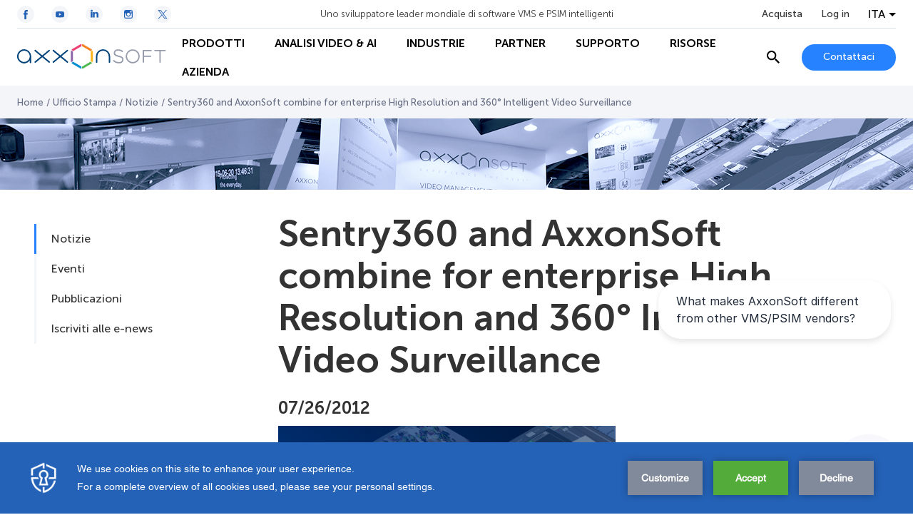

--- FILE ---
content_type: text/html; charset=utf-8
request_url: https://www.google.com/recaptcha/api2/anchor?ar=1&k=6Lc2-8UUAAAAAF07tGN7zzAevwXgDI6KJzjJ3FqT&co=aHR0cHM6Ly9pdC5heHhvbnNvZnQuY29tOjQ0Mw..&hl=en&v=PoyoqOPhxBO7pBk68S4YbpHZ&size=invisible&anchor-ms=20000&execute-ms=30000&cb=uv910kzahjiv
body_size: 48495
content:
<!DOCTYPE HTML><html dir="ltr" lang="en"><head><meta http-equiv="Content-Type" content="text/html; charset=UTF-8">
<meta http-equiv="X-UA-Compatible" content="IE=edge">
<title>reCAPTCHA</title>
<style type="text/css">
/* cyrillic-ext */
@font-face {
  font-family: 'Roboto';
  font-style: normal;
  font-weight: 400;
  font-stretch: 100%;
  src: url(//fonts.gstatic.com/s/roboto/v48/KFO7CnqEu92Fr1ME7kSn66aGLdTylUAMa3GUBHMdazTgWw.woff2) format('woff2');
  unicode-range: U+0460-052F, U+1C80-1C8A, U+20B4, U+2DE0-2DFF, U+A640-A69F, U+FE2E-FE2F;
}
/* cyrillic */
@font-face {
  font-family: 'Roboto';
  font-style: normal;
  font-weight: 400;
  font-stretch: 100%;
  src: url(//fonts.gstatic.com/s/roboto/v48/KFO7CnqEu92Fr1ME7kSn66aGLdTylUAMa3iUBHMdazTgWw.woff2) format('woff2');
  unicode-range: U+0301, U+0400-045F, U+0490-0491, U+04B0-04B1, U+2116;
}
/* greek-ext */
@font-face {
  font-family: 'Roboto';
  font-style: normal;
  font-weight: 400;
  font-stretch: 100%;
  src: url(//fonts.gstatic.com/s/roboto/v48/KFO7CnqEu92Fr1ME7kSn66aGLdTylUAMa3CUBHMdazTgWw.woff2) format('woff2');
  unicode-range: U+1F00-1FFF;
}
/* greek */
@font-face {
  font-family: 'Roboto';
  font-style: normal;
  font-weight: 400;
  font-stretch: 100%;
  src: url(//fonts.gstatic.com/s/roboto/v48/KFO7CnqEu92Fr1ME7kSn66aGLdTylUAMa3-UBHMdazTgWw.woff2) format('woff2');
  unicode-range: U+0370-0377, U+037A-037F, U+0384-038A, U+038C, U+038E-03A1, U+03A3-03FF;
}
/* math */
@font-face {
  font-family: 'Roboto';
  font-style: normal;
  font-weight: 400;
  font-stretch: 100%;
  src: url(//fonts.gstatic.com/s/roboto/v48/KFO7CnqEu92Fr1ME7kSn66aGLdTylUAMawCUBHMdazTgWw.woff2) format('woff2');
  unicode-range: U+0302-0303, U+0305, U+0307-0308, U+0310, U+0312, U+0315, U+031A, U+0326-0327, U+032C, U+032F-0330, U+0332-0333, U+0338, U+033A, U+0346, U+034D, U+0391-03A1, U+03A3-03A9, U+03B1-03C9, U+03D1, U+03D5-03D6, U+03F0-03F1, U+03F4-03F5, U+2016-2017, U+2034-2038, U+203C, U+2040, U+2043, U+2047, U+2050, U+2057, U+205F, U+2070-2071, U+2074-208E, U+2090-209C, U+20D0-20DC, U+20E1, U+20E5-20EF, U+2100-2112, U+2114-2115, U+2117-2121, U+2123-214F, U+2190, U+2192, U+2194-21AE, U+21B0-21E5, U+21F1-21F2, U+21F4-2211, U+2213-2214, U+2216-22FF, U+2308-230B, U+2310, U+2319, U+231C-2321, U+2336-237A, U+237C, U+2395, U+239B-23B7, U+23D0, U+23DC-23E1, U+2474-2475, U+25AF, U+25B3, U+25B7, U+25BD, U+25C1, U+25CA, U+25CC, U+25FB, U+266D-266F, U+27C0-27FF, U+2900-2AFF, U+2B0E-2B11, U+2B30-2B4C, U+2BFE, U+3030, U+FF5B, U+FF5D, U+1D400-1D7FF, U+1EE00-1EEFF;
}
/* symbols */
@font-face {
  font-family: 'Roboto';
  font-style: normal;
  font-weight: 400;
  font-stretch: 100%;
  src: url(//fonts.gstatic.com/s/roboto/v48/KFO7CnqEu92Fr1ME7kSn66aGLdTylUAMaxKUBHMdazTgWw.woff2) format('woff2');
  unicode-range: U+0001-000C, U+000E-001F, U+007F-009F, U+20DD-20E0, U+20E2-20E4, U+2150-218F, U+2190, U+2192, U+2194-2199, U+21AF, U+21E6-21F0, U+21F3, U+2218-2219, U+2299, U+22C4-22C6, U+2300-243F, U+2440-244A, U+2460-24FF, U+25A0-27BF, U+2800-28FF, U+2921-2922, U+2981, U+29BF, U+29EB, U+2B00-2BFF, U+4DC0-4DFF, U+FFF9-FFFB, U+10140-1018E, U+10190-1019C, U+101A0, U+101D0-101FD, U+102E0-102FB, U+10E60-10E7E, U+1D2C0-1D2D3, U+1D2E0-1D37F, U+1F000-1F0FF, U+1F100-1F1AD, U+1F1E6-1F1FF, U+1F30D-1F30F, U+1F315, U+1F31C, U+1F31E, U+1F320-1F32C, U+1F336, U+1F378, U+1F37D, U+1F382, U+1F393-1F39F, U+1F3A7-1F3A8, U+1F3AC-1F3AF, U+1F3C2, U+1F3C4-1F3C6, U+1F3CA-1F3CE, U+1F3D4-1F3E0, U+1F3ED, U+1F3F1-1F3F3, U+1F3F5-1F3F7, U+1F408, U+1F415, U+1F41F, U+1F426, U+1F43F, U+1F441-1F442, U+1F444, U+1F446-1F449, U+1F44C-1F44E, U+1F453, U+1F46A, U+1F47D, U+1F4A3, U+1F4B0, U+1F4B3, U+1F4B9, U+1F4BB, U+1F4BF, U+1F4C8-1F4CB, U+1F4D6, U+1F4DA, U+1F4DF, U+1F4E3-1F4E6, U+1F4EA-1F4ED, U+1F4F7, U+1F4F9-1F4FB, U+1F4FD-1F4FE, U+1F503, U+1F507-1F50B, U+1F50D, U+1F512-1F513, U+1F53E-1F54A, U+1F54F-1F5FA, U+1F610, U+1F650-1F67F, U+1F687, U+1F68D, U+1F691, U+1F694, U+1F698, U+1F6AD, U+1F6B2, U+1F6B9-1F6BA, U+1F6BC, U+1F6C6-1F6CF, U+1F6D3-1F6D7, U+1F6E0-1F6EA, U+1F6F0-1F6F3, U+1F6F7-1F6FC, U+1F700-1F7FF, U+1F800-1F80B, U+1F810-1F847, U+1F850-1F859, U+1F860-1F887, U+1F890-1F8AD, U+1F8B0-1F8BB, U+1F8C0-1F8C1, U+1F900-1F90B, U+1F93B, U+1F946, U+1F984, U+1F996, U+1F9E9, U+1FA00-1FA6F, U+1FA70-1FA7C, U+1FA80-1FA89, U+1FA8F-1FAC6, U+1FACE-1FADC, U+1FADF-1FAE9, U+1FAF0-1FAF8, U+1FB00-1FBFF;
}
/* vietnamese */
@font-face {
  font-family: 'Roboto';
  font-style: normal;
  font-weight: 400;
  font-stretch: 100%;
  src: url(//fonts.gstatic.com/s/roboto/v48/KFO7CnqEu92Fr1ME7kSn66aGLdTylUAMa3OUBHMdazTgWw.woff2) format('woff2');
  unicode-range: U+0102-0103, U+0110-0111, U+0128-0129, U+0168-0169, U+01A0-01A1, U+01AF-01B0, U+0300-0301, U+0303-0304, U+0308-0309, U+0323, U+0329, U+1EA0-1EF9, U+20AB;
}
/* latin-ext */
@font-face {
  font-family: 'Roboto';
  font-style: normal;
  font-weight: 400;
  font-stretch: 100%;
  src: url(//fonts.gstatic.com/s/roboto/v48/KFO7CnqEu92Fr1ME7kSn66aGLdTylUAMa3KUBHMdazTgWw.woff2) format('woff2');
  unicode-range: U+0100-02BA, U+02BD-02C5, U+02C7-02CC, U+02CE-02D7, U+02DD-02FF, U+0304, U+0308, U+0329, U+1D00-1DBF, U+1E00-1E9F, U+1EF2-1EFF, U+2020, U+20A0-20AB, U+20AD-20C0, U+2113, U+2C60-2C7F, U+A720-A7FF;
}
/* latin */
@font-face {
  font-family: 'Roboto';
  font-style: normal;
  font-weight: 400;
  font-stretch: 100%;
  src: url(//fonts.gstatic.com/s/roboto/v48/KFO7CnqEu92Fr1ME7kSn66aGLdTylUAMa3yUBHMdazQ.woff2) format('woff2');
  unicode-range: U+0000-00FF, U+0131, U+0152-0153, U+02BB-02BC, U+02C6, U+02DA, U+02DC, U+0304, U+0308, U+0329, U+2000-206F, U+20AC, U+2122, U+2191, U+2193, U+2212, U+2215, U+FEFF, U+FFFD;
}
/* cyrillic-ext */
@font-face {
  font-family: 'Roboto';
  font-style: normal;
  font-weight: 500;
  font-stretch: 100%;
  src: url(//fonts.gstatic.com/s/roboto/v48/KFO7CnqEu92Fr1ME7kSn66aGLdTylUAMa3GUBHMdazTgWw.woff2) format('woff2');
  unicode-range: U+0460-052F, U+1C80-1C8A, U+20B4, U+2DE0-2DFF, U+A640-A69F, U+FE2E-FE2F;
}
/* cyrillic */
@font-face {
  font-family: 'Roboto';
  font-style: normal;
  font-weight: 500;
  font-stretch: 100%;
  src: url(//fonts.gstatic.com/s/roboto/v48/KFO7CnqEu92Fr1ME7kSn66aGLdTylUAMa3iUBHMdazTgWw.woff2) format('woff2');
  unicode-range: U+0301, U+0400-045F, U+0490-0491, U+04B0-04B1, U+2116;
}
/* greek-ext */
@font-face {
  font-family: 'Roboto';
  font-style: normal;
  font-weight: 500;
  font-stretch: 100%;
  src: url(//fonts.gstatic.com/s/roboto/v48/KFO7CnqEu92Fr1ME7kSn66aGLdTylUAMa3CUBHMdazTgWw.woff2) format('woff2');
  unicode-range: U+1F00-1FFF;
}
/* greek */
@font-face {
  font-family: 'Roboto';
  font-style: normal;
  font-weight: 500;
  font-stretch: 100%;
  src: url(//fonts.gstatic.com/s/roboto/v48/KFO7CnqEu92Fr1ME7kSn66aGLdTylUAMa3-UBHMdazTgWw.woff2) format('woff2');
  unicode-range: U+0370-0377, U+037A-037F, U+0384-038A, U+038C, U+038E-03A1, U+03A3-03FF;
}
/* math */
@font-face {
  font-family: 'Roboto';
  font-style: normal;
  font-weight: 500;
  font-stretch: 100%;
  src: url(//fonts.gstatic.com/s/roboto/v48/KFO7CnqEu92Fr1ME7kSn66aGLdTylUAMawCUBHMdazTgWw.woff2) format('woff2');
  unicode-range: U+0302-0303, U+0305, U+0307-0308, U+0310, U+0312, U+0315, U+031A, U+0326-0327, U+032C, U+032F-0330, U+0332-0333, U+0338, U+033A, U+0346, U+034D, U+0391-03A1, U+03A3-03A9, U+03B1-03C9, U+03D1, U+03D5-03D6, U+03F0-03F1, U+03F4-03F5, U+2016-2017, U+2034-2038, U+203C, U+2040, U+2043, U+2047, U+2050, U+2057, U+205F, U+2070-2071, U+2074-208E, U+2090-209C, U+20D0-20DC, U+20E1, U+20E5-20EF, U+2100-2112, U+2114-2115, U+2117-2121, U+2123-214F, U+2190, U+2192, U+2194-21AE, U+21B0-21E5, U+21F1-21F2, U+21F4-2211, U+2213-2214, U+2216-22FF, U+2308-230B, U+2310, U+2319, U+231C-2321, U+2336-237A, U+237C, U+2395, U+239B-23B7, U+23D0, U+23DC-23E1, U+2474-2475, U+25AF, U+25B3, U+25B7, U+25BD, U+25C1, U+25CA, U+25CC, U+25FB, U+266D-266F, U+27C0-27FF, U+2900-2AFF, U+2B0E-2B11, U+2B30-2B4C, U+2BFE, U+3030, U+FF5B, U+FF5D, U+1D400-1D7FF, U+1EE00-1EEFF;
}
/* symbols */
@font-face {
  font-family: 'Roboto';
  font-style: normal;
  font-weight: 500;
  font-stretch: 100%;
  src: url(//fonts.gstatic.com/s/roboto/v48/KFO7CnqEu92Fr1ME7kSn66aGLdTylUAMaxKUBHMdazTgWw.woff2) format('woff2');
  unicode-range: U+0001-000C, U+000E-001F, U+007F-009F, U+20DD-20E0, U+20E2-20E4, U+2150-218F, U+2190, U+2192, U+2194-2199, U+21AF, U+21E6-21F0, U+21F3, U+2218-2219, U+2299, U+22C4-22C6, U+2300-243F, U+2440-244A, U+2460-24FF, U+25A0-27BF, U+2800-28FF, U+2921-2922, U+2981, U+29BF, U+29EB, U+2B00-2BFF, U+4DC0-4DFF, U+FFF9-FFFB, U+10140-1018E, U+10190-1019C, U+101A0, U+101D0-101FD, U+102E0-102FB, U+10E60-10E7E, U+1D2C0-1D2D3, U+1D2E0-1D37F, U+1F000-1F0FF, U+1F100-1F1AD, U+1F1E6-1F1FF, U+1F30D-1F30F, U+1F315, U+1F31C, U+1F31E, U+1F320-1F32C, U+1F336, U+1F378, U+1F37D, U+1F382, U+1F393-1F39F, U+1F3A7-1F3A8, U+1F3AC-1F3AF, U+1F3C2, U+1F3C4-1F3C6, U+1F3CA-1F3CE, U+1F3D4-1F3E0, U+1F3ED, U+1F3F1-1F3F3, U+1F3F5-1F3F7, U+1F408, U+1F415, U+1F41F, U+1F426, U+1F43F, U+1F441-1F442, U+1F444, U+1F446-1F449, U+1F44C-1F44E, U+1F453, U+1F46A, U+1F47D, U+1F4A3, U+1F4B0, U+1F4B3, U+1F4B9, U+1F4BB, U+1F4BF, U+1F4C8-1F4CB, U+1F4D6, U+1F4DA, U+1F4DF, U+1F4E3-1F4E6, U+1F4EA-1F4ED, U+1F4F7, U+1F4F9-1F4FB, U+1F4FD-1F4FE, U+1F503, U+1F507-1F50B, U+1F50D, U+1F512-1F513, U+1F53E-1F54A, U+1F54F-1F5FA, U+1F610, U+1F650-1F67F, U+1F687, U+1F68D, U+1F691, U+1F694, U+1F698, U+1F6AD, U+1F6B2, U+1F6B9-1F6BA, U+1F6BC, U+1F6C6-1F6CF, U+1F6D3-1F6D7, U+1F6E0-1F6EA, U+1F6F0-1F6F3, U+1F6F7-1F6FC, U+1F700-1F7FF, U+1F800-1F80B, U+1F810-1F847, U+1F850-1F859, U+1F860-1F887, U+1F890-1F8AD, U+1F8B0-1F8BB, U+1F8C0-1F8C1, U+1F900-1F90B, U+1F93B, U+1F946, U+1F984, U+1F996, U+1F9E9, U+1FA00-1FA6F, U+1FA70-1FA7C, U+1FA80-1FA89, U+1FA8F-1FAC6, U+1FACE-1FADC, U+1FADF-1FAE9, U+1FAF0-1FAF8, U+1FB00-1FBFF;
}
/* vietnamese */
@font-face {
  font-family: 'Roboto';
  font-style: normal;
  font-weight: 500;
  font-stretch: 100%;
  src: url(//fonts.gstatic.com/s/roboto/v48/KFO7CnqEu92Fr1ME7kSn66aGLdTylUAMa3OUBHMdazTgWw.woff2) format('woff2');
  unicode-range: U+0102-0103, U+0110-0111, U+0128-0129, U+0168-0169, U+01A0-01A1, U+01AF-01B0, U+0300-0301, U+0303-0304, U+0308-0309, U+0323, U+0329, U+1EA0-1EF9, U+20AB;
}
/* latin-ext */
@font-face {
  font-family: 'Roboto';
  font-style: normal;
  font-weight: 500;
  font-stretch: 100%;
  src: url(//fonts.gstatic.com/s/roboto/v48/KFO7CnqEu92Fr1ME7kSn66aGLdTylUAMa3KUBHMdazTgWw.woff2) format('woff2');
  unicode-range: U+0100-02BA, U+02BD-02C5, U+02C7-02CC, U+02CE-02D7, U+02DD-02FF, U+0304, U+0308, U+0329, U+1D00-1DBF, U+1E00-1E9F, U+1EF2-1EFF, U+2020, U+20A0-20AB, U+20AD-20C0, U+2113, U+2C60-2C7F, U+A720-A7FF;
}
/* latin */
@font-face {
  font-family: 'Roboto';
  font-style: normal;
  font-weight: 500;
  font-stretch: 100%;
  src: url(//fonts.gstatic.com/s/roboto/v48/KFO7CnqEu92Fr1ME7kSn66aGLdTylUAMa3yUBHMdazQ.woff2) format('woff2');
  unicode-range: U+0000-00FF, U+0131, U+0152-0153, U+02BB-02BC, U+02C6, U+02DA, U+02DC, U+0304, U+0308, U+0329, U+2000-206F, U+20AC, U+2122, U+2191, U+2193, U+2212, U+2215, U+FEFF, U+FFFD;
}
/* cyrillic-ext */
@font-face {
  font-family: 'Roboto';
  font-style: normal;
  font-weight: 900;
  font-stretch: 100%;
  src: url(//fonts.gstatic.com/s/roboto/v48/KFO7CnqEu92Fr1ME7kSn66aGLdTylUAMa3GUBHMdazTgWw.woff2) format('woff2');
  unicode-range: U+0460-052F, U+1C80-1C8A, U+20B4, U+2DE0-2DFF, U+A640-A69F, U+FE2E-FE2F;
}
/* cyrillic */
@font-face {
  font-family: 'Roboto';
  font-style: normal;
  font-weight: 900;
  font-stretch: 100%;
  src: url(//fonts.gstatic.com/s/roboto/v48/KFO7CnqEu92Fr1ME7kSn66aGLdTylUAMa3iUBHMdazTgWw.woff2) format('woff2');
  unicode-range: U+0301, U+0400-045F, U+0490-0491, U+04B0-04B1, U+2116;
}
/* greek-ext */
@font-face {
  font-family: 'Roboto';
  font-style: normal;
  font-weight: 900;
  font-stretch: 100%;
  src: url(//fonts.gstatic.com/s/roboto/v48/KFO7CnqEu92Fr1ME7kSn66aGLdTylUAMa3CUBHMdazTgWw.woff2) format('woff2');
  unicode-range: U+1F00-1FFF;
}
/* greek */
@font-face {
  font-family: 'Roboto';
  font-style: normal;
  font-weight: 900;
  font-stretch: 100%;
  src: url(//fonts.gstatic.com/s/roboto/v48/KFO7CnqEu92Fr1ME7kSn66aGLdTylUAMa3-UBHMdazTgWw.woff2) format('woff2');
  unicode-range: U+0370-0377, U+037A-037F, U+0384-038A, U+038C, U+038E-03A1, U+03A3-03FF;
}
/* math */
@font-face {
  font-family: 'Roboto';
  font-style: normal;
  font-weight: 900;
  font-stretch: 100%;
  src: url(//fonts.gstatic.com/s/roboto/v48/KFO7CnqEu92Fr1ME7kSn66aGLdTylUAMawCUBHMdazTgWw.woff2) format('woff2');
  unicode-range: U+0302-0303, U+0305, U+0307-0308, U+0310, U+0312, U+0315, U+031A, U+0326-0327, U+032C, U+032F-0330, U+0332-0333, U+0338, U+033A, U+0346, U+034D, U+0391-03A1, U+03A3-03A9, U+03B1-03C9, U+03D1, U+03D5-03D6, U+03F0-03F1, U+03F4-03F5, U+2016-2017, U+2034-2038, U+203C, U+2040, U+2043, U+2047, U+2050, U+2057, U+205F, U+2070-2071, U+2074-208E, U+2090-209C, U+20D0-20DC, U+20E1, U+20E5-20EF, U+2100-2112, U+2114-2115, U+2117-2121, U+2123-214F, U+2190, U+2192, U+2194-21AE, U+21B0-21E5, U+21F1-21F2, U+21F4-2211, U+2213-2214, U+2216-22FF, U+2308-230B, U+2310, U+2319, U+231C-2321, U+2336-237A, U+237C, U+2395, U+239B-23B7, U+23D0, U+23DC-23E1, U+2474-2475, U+25AF, U+25B3, U+25B7, U+25BD, U+25C1, U+25CA, U+25CC, U+25FB, U+266D-266F, U+27C0-27FF, U+2900-2AFF, U+2B0E-2B11, U+2B30-2B4C, U+2BFE, U+3030, U+FF5B, U+FF5D, U+1D400-1D7FF, U+1EE00-1EEFF;
}
/* symbols */
@font-face {
  font-family: 'Roboto';
  font-style: normal;
  font-weight: 900;
  font-stretch: 100%;
  src: url(//fonts.gstatic.com/s/roboto/v48/KFO7CnqEu92Fr1ME7kSn66aGLdTylUAMaxKUBHMdazTgWw.woff2) format('woff2');
  unicode-range: U+0001-000C, U+000E-001F, U+007F-009F, U+20DD-20E0, U+20E2-20E4, U+2150-218F, U+2190, U+2192, U+2194-2199, U+21AF, U+21E6-21F0, U+21F3, U+2218-2219, U+2299, U+22C4-22C6, U+2300-243F, U+2440-244A, U+2460-24FF, U+25A0-27BF, U+2800-28FF, U+2921-2922, U+2981, U+29BF, U+29EB, U+2B00-2BFF, U+4DC0-4DFF, U+FFF9-FFFB, U+10140-1018E, U+10190-1019C, U+101A0, U+101D0-101FD, U+102E0-102FB, U+10E60-10E7E, U+1D2C0-1D2D3, U+1D2E0-1D37F, U+1F000-1F0FF, U+1F100-1F1AD, U+1F1E6-1F1FF, U+1F30D-1F30F, U+1F315, U+1F31C, U+1F31E, U+1F320-1F32C, U+1F336, U+1F378, U+1F37D, U+1F382, U+1F393-1F39F, U+1F3A7-1F3A8, U+1F3AC-1F3AF, U+1F3C2, U+1F3C4-1F3C6, U+1F3CA-1F3CE, U+1F3D4-1F3E0, U+1F3ED, U+1F3F1-1F3F3, U+1F3F5-1F3F7, U+1F408, U+1F415, U+1F41F, U+1F426, U+1F43F, U+1F441-1F442, U+1F444, U+1F446-1F449, U+1F44C-1F44E, U+1F453, U+1F46A, U+1F47D, U+1F4A3, U+1F4B0, U+1F4B3, U+1F4B9, U+1F4BB, U+1F4BF, U+1F4C8-1F4CB, U+1F4D6, U+1F4DA, U+1F4DF, U+1F4E3-1F4E6, U+1F4EA-1F4ED, U+1F4F7, U+1F4F9-1F4FB, U+1F4FD-1F4FE, U+1F503, U+1F507-1F50B, U+1F50D, U+1F512-1F513, U+1F53E-1F54A, U+1F54F-1F5FA, U+1F610, U+1F650-1F67F, U+1F687, U+1F68D, U+1F691, U+1F694, U+1F698, U+1F6AD, U+1F6B2, U+1F6B9-1F6BA, U+1F6BC, U+1F6C6-1F6CF, U+1F6D3-1F6D7, U+1F6E0-1F6EA, U+1F6F0-1F6F3, U+1F6F7-1F6FC, U+1F700-1F7FF, U+1F800-1F80B, U+1F810-1F847, U+1F850-1F859, U+1F860-1F887, U+1F890-1F8AD, U+1F8B0-1F8BB, U+1F8C0-1F8C1, U+1F900-1F90B, U+1F93B, U+1F946, U+1F984, U+1F996, U+1F9E9, U+1FA00-1FA6F, U+1FA70-1FA7C, U+1FA80-1FA89, U+1FA8F-1FAC6, U+1FACE-1FADC, U+1FADF-1FAE9, U+1FAF0-1FAF8, U+1FB00-1FBFF;
}
/* vietnamese */
@font-face {
  font-family: 'Roboto';
  font-style: normal;
  font-weight: 900;
  font-stretch: 100%;
  src: url(//fonts.gstatic.com/s/roboto/v48/KFO7CnqEu92Fr1ME7kSn66aGLdTylUAMa3OUBHMdazTgWw.woff2) format('woff2');
  unicode-range: U+0102-0103, U+0110-0111, U+0128-0129, U+0168-0169, U+01A0-01A1, U+01AF-01B0, U+0300-0301, U+0303-0304, U+0308-0309, U+0323, U+0329, U+1EA0-1EF9, U+20AB;
}
/* latin-ext */
@font-face {
  font-family: 'Roboto';
  font-style: normal;
  font-weight: 900;
  font-stretch: 100%;
  src: url(//fonts.gstatic.com/s/roboto/v48/KFO7CnqEu92Fr1ME7kSn66aGLdTylUAMa3KUBHMdazTgWw.woff2) format('woff2');
  unicode-range: U+0100-02BA, U+02BD-02C5, U+02C7-02CC, U+02CE-02D7, U+02DD-02FF, U+0304, U+0308, U+0329, U+1D00-1DBF, U+1E00-1E9F, U+1EF2-1EFF, U+2020, U+20A0-20AB, U+20AD-20C0, U+2113, U+2C60-2C7F, U+A720-A7FF;
}
/* latin */
@font-face {
  font-family: 'Roboto';
  font-style: normal;
  font-weight: 900;
  font-stretch: 100%;
  src: url(//fonts.gstatic.com/s/roboto/v48/KFO7CnqEu92Fr1ME7kSn66aGLdTylUAMa3yUBHMdazQ.woff2) format('woff2');
  unicode-range: U+0000-00FF, U+0131, U+0152-0153, U+02BB-02BC, U+02C6, U+02DA, U+02DC, U+0304, U+0308, U+0329, U+2000-206F, U+20AC, U+2122, U+2191, U+2193, U+2212, U+2215, U+FEFF, U+FFFD;
}

</style>
<link rel="stylesheet" type="text/css" href="https://www.gstatic.com/recaptcha/releases/PoyoqOPhxBO7pBk68S4YbpHZ/styles__ltr.css">
<script nonce="AkZUVhGnRj4_PvPff-mmRg" type="text/javascript">window['__recaptcha_api'] = 'https://www.google.com/recaptcha/api2/';</script>
<script type="text/javascript" src="https://www.gstatic.com/recaptcha/releases/PoyoqOPhxBO7pBk68S4YbpHZ/recaptcha__en.js" nonce="AkZUVhGnRj4_PvPff-mmRg">
      
    </script></head>
<body><div id="rc-anchor-alert" class="rc-anchor-alert"></div>
<input type="hidden" id="recaptcha-token" value="[base64]">
<script type="text/javascript" nonce="AkZUVhGnRj4_PvPff-mmRg">
      recaptcha.anchor.Main.init("[\x22ainput\x22,[\x22bgdata\x22,\x22\x22,\[base64]/[base64]/[base64]/KE4oMTI0LHYsdi5HKSxMWihsLHYpKTpOKDEyNCx2LGwpLFYpLHYpLFQpKSxGKDE3MSx2KX0scjc9ZnVuY3Rpb24obCl7cmV0dXJuIGx9LEM9ZnVuY3Rpb24obCxWLHYpe04odixsLFYpLFZbYWtdPTI3OTZ9LG49ZnVuY3Rpb24obCxWKXtWLlg9KChWLlg/[base64]/[base64]/[base64]/[base64]/[base64]/[base64]/[base64]/[base64]/[base64]/[base64]/[base64]\\u003d\x22,\[base64]\\u003d\\u003d\x22,\x22w57Du8K2I8KFw5xcw4UsO8KtwqQWwpXDqxR4NgZlwqQ5w4fDtsKDwofCrWN7wrtpw4rDgnHDvsOJwpY0UsOBGTjClmEtWG/DrsOZIMKxw4FeXHbChT8ESMOLw43CiMKbw7vCp8KZwr3CoMOTOAzCssKzWcKiwqbCsjJfAcOuw4TCg8Krwq3CrFvCh8OWKDZeasOWC8KqWxpycMOaNB/Cg8KbNhQTw5wBYkVcwoHCmcOGw43DlsOcTxNrwqIFwroXw4TDkxQVwoAOwobCpMOLSsKTw6jClFbCp8KrIRMtUMKXw5/CumoGaSrDsGHDvRR2wonDlMKQZAzDsisKEsO6wpHDmFHDk8O/[base64]/Nlt2w4HCpC0jTlBDLwTChF5Dw4zDmGjCgTzDp8KEwpjDjkgWwrJAZ8Ohw5DDs8KGwp3DhEsAw6dAw5/[base64]/[base64]/w4XDrMK4wp0uAnjDtcO5w60XTidRw4ksw41dC8KfWRzCjsKGwr/Clx8/NMOnwoUdwqQBUMKAJ8OzwppfTkYfNsOlwrXCnhHCqFcUwoxSw7/CiMK/w49KWVfCjkBaw7cuw6fDmcKdZmsfwpXDgWgyPi0yw5zDqMObYcOnw7PDo8Oowq/DgcKMwpkFwqNrCxtRQcO4wo7Dvgs/w4LDk8OVbMKyw7zDqcKlwqDDisOSwpnDh8KlwpXCv03DminCiMODwp9BUcOYwqMGI1PDgg4mFjXDssO8CcKzfMKYw4rDvwVyTsKvAEPDv8KJdsKlwoJowoVZwoVZesKBwp4BUsKbZgN/woVlw6XDkRTDrXobMlfCn1XDgTdCw7chwrbCl3I/w5vDvsKLwo4JMljDhUXDicK0IWHDmcOUw64lB8O2wq7DtiARw5g6woLCp8OTw7g7w45uDHPChzt5w4Flw6rDosOtMlXCsHM3E2/CnsOAwqoGw5LCmiPDtMOQwqnCu8OeBV9hwph0w4kWKcO+d8Kbw6bCm8OOwqXCm8OXw75aWHjCliJiJkBsw6RmCMOfw7xZwoBQwp/DmMKMQcOHChDCtHnClGTCnMKqYV4Ywo3CocOLY1bComQfwqvClMK/w7/DrFwpwrYnG33CpcOkwrlawqBtwqYowqzCmBfDu8ObZQXDo3cJAi/DiMOvw7zCgcKmdXNRwp7Dq8O/wp9bw4o7w6h1PX3DkFvDg8OKwpbCkMKQw6oPwqvCgAHCihdAw7fCuMOSSmdAwo8Bw47CsWEKbMKfS8K/ZMOGa8Ovw7/[base64]/Dt8ORVC3DrCPCpRY5fWt3W0zDpsOSbsKCVMK8IMOabMOHR8O6A8Ojw7DDtyUXZMK0QEEqw5XCtxfCqMO3wpnCgRPDjj0cw6g+wqfCkUEpwr7CtMKVwqbDhVnDs0zDsQTCnkcyw6HCvGE1DcKBch/DrsOSIsKqw7/[base64]/DviQeZMOkw7ggw5vDv8OSe8OQbBHCijTCpk7ChBQBw6dpwpPDnxFGZMOJd8KcesKDw4R4OXppNh3DscOPemo3w5/CjVrCvEfCjsOQRcKzw58jwoJcwqomw5/[base64]/[base64]/w4HDijDDjGpuw6oxX0jDncOPS8OGYMO5wrbDrcK9wqjCpC/Domcvw4HDjMKxwrV5O8OoLUzCmMKldHjDt2xjw6xZw6ExGyXDpkdSw4bDrcK8wo8dwqIvwofCghh0GMKcw4MSw5oBw7cbWC/Dl0DDtB0dw4rCgsOwwrnCvHMtw4JwPFvCljfDpcOXIcOpwrPDlm/CpMOqwrxwwpknwpgyB37Cm30VBMOtwro5Tk/DmMK4wqZ8w6gqM8KtesO/AAlWw7d3w6lJw7gkw5ZSw68ewqTDqcORFMOmQ8ODwp9jSsK7VsK6wqggwqbCvsOUw5TDhX7Ds8KLTyMzU8OpwrHDtsOdPcOSwonCnTEZw6ACw4Nrwp7Dp0fDi8OPZ8OUcMK6b8OpHMODCcOSw6jCqjfDmMKjw4XCpmPDqk3Cgx/CiRHCo8OjwohwD8OdE8KbBsKjw4Jjw71twoIPw4pDw5sCwpgaLXMGIcKSwqIdw7zCkg48Mj8Aw4nCjFMlwq8Vw6ITwp3Cu8O5w6/DlQR0w4xVDsK0PcOAY8KHTMKBGG/CoQ8WdjleworCh8OqZcO6ERTDlcKIScO8w4pfw53CrmvCr8OcwoXCqD3CoMKMwprDuF/DjyzCqsO9w5zChcK3bcOCGMKrw6FpNsKwwrAOw7LCjcOjTsOpwqTDoVF9wozDkw9dw5tNw7jCuxJ1w5fDpsOGw7BFMMK1f8OnBCHCqhReUm43OsOHVsKVw40vIWTDpBTCmFXDtMOiwrrDkB9cwojDqH/CpRjCs8KMHsOld8KSwqXDtcO3dMKHw4vCk8OhD8KDw7JvwpIoBsKWPMK5ccOSw6ASQ23CrcO/w5TDuGJXUFnDlsOPJMO7wotEZ8KKwoPDqMOlwrjCm8Kdw7jChjDCocO/TcKUPsO+VcOzwoxrEsKIwqBZw4Ngw4dITHfCgcOOW8OaDifDusKgw4DCuGo1wr0BLisBwrzDkyPCucKWwogHwopxNlbCr8OzPcO/VTYiPsOcw57Cm3rDnkrCgcKdecKsw4VAw4LCuHolw7gZwrLDucOcdyEUw5dXBsKGHMOvFSRFwrfDs8OfYSpFwrbCimYTw7REOMK/wqg8woRTw4Ime8KTw4cNwr8AXzg7WsKDw418w4XCn2YlUETDsxtWwrnDqcOHw5IWwrrDtW1xYcKxQMK3fQ4gwrQZwo7DkMO2J8K1woJKw7guQcKRw6UfXSxuNsKEDMKSwrPDo8OpCsKESmXDrylmXA5RVVZ4w6jCn8O6McORMMOaw6DCtC/[base64]/DqcKowqfDi8KZFFHCuFkHw6hqw7HDscK9SgrCjAhKwo0Jw4rDjsOGw5LCoWw4wovCvCwSwrtWK13Dl8Kjw4/CpMO4Ix1BdlBtwqvCk8OVZl/Dsyl+w6jCv0x/wq/[base64]/ZcOoIsKdw7AXdxMJYAk/woLCscOpcGgQQhzDjcKOw6ATw5HDkCdow7kTWQ59f8KswqAtLsORZFRZw77CpMK4wqRBw503w4UoK8OUw7TCocOjLsO2Z0NKwoLCpMO1w5rCpEbDm1/[base64]/w5coGUQbMWksalTCvMKWNMKSRA81DcOCwo8UbcOfwoFqRcKeIRkRwrhlCsObwo/[base64]/[base64]/[base64]/DoGnCnsOmNz7DpMKMAcKmwrPCnE1mTcKBC8OHPMKVCMO6wrzCvA/CosKCWlMXw75PFsORCHsrWcK7PcOqwrfDocK4w7XDg8OHFcKRABlXw7vDlsKSw49swoLCoV3CjMO/wrjCtlbClR/Di1I2w5/Dr0p6wobDtSHDgnRLwpfDoU/DoMO3THvCi8Klw7R4acKoZ0ItEcODw4trwo/CmsKqw6DDl0wJecO7w4XDnMK2wqN8wp8edsK3b2HDsmvDjsKjwpLChMO+wqpFwr7CpFPDoiPDmcK8w7s4XGdXKELCrlPDmyHCs8O6w5/DscOxPMORKsOPw4oQHcK7wpRfw4dVwoBFwp5GHMO8woTCrhrCgcKLTWkDYcK9wqPDoyF5wo5rD8KvOsOxOxTCsn19A0PCqxZ+w4gUJMK3DMKJw77DlnLClQjDi8KlbcKrw7TCu2PCi2vCr0/[base64]/[base64]/CvXjDjXkqUzcqwr5PUXvDscO/wqJVFHJVW2YCwo8Uw5cfE8KKITFDwp4Vw5ZzVRbDicOTwrlXw77DrkBqQMOLe19aX8OAw7fDscO7L8KzIcOnBcKCw70bNVRXwoJtA0zCiz/Cn8KUw7wbwrcnwqQ5JVXCgMKbWzBhwqzDosKUwqsSwrfDqcKUw6dpUF0Ww7IEwoHCmsKfXsKSwrRxSMOvw6JlGsOuw71mCADCi0PCiQDClsK3X8Ozw5bDvRlUw68dw7cewpBuw7Nvwp5IwrkUw7bChS3CkTTCuDnChUZ2w45iYcKewppqJhRoMwAAw4VJwpI/wo7CgFFTQsKiVMKeAMOYw6zDt1FtMMOwwonClsK8wpPClcKRwpfDly9BwrsRIwjCm8K7w49ENMKRX29jwoUpcsOjwrzCiH83wpzCrX/[base64]/DtcODw71cclvCmzTCucOPYsK1wr/DusO8OEM/ccK7w7pLdwZZwolPOE3Cn8OpLsOMwrccKMO8w6kjw4zCj8OJw63DsMKOwrbDqsKTF0nCvQZ8wrDClzbDqlnCnsK2WsOWw55bfcKgw49XWMO5w6ZLcEUIw4dpwq3CucKZw7TDm8OQQQgMbcOvwqPCtjrClMOcGcKPwpbDqMOfw5nCrjTDtMOCwqdcL8O1WEFJEcK/[base64]/ClDzCjkZWesKmSW0Qwq7Cg8Kvwr3Dsmpew4IlwoTDmCfCtw/CqcKRwrPCl1sfR8KVwprDiBbDhhFow4NUwrHDj8K+VQNwwoQpwo7DtcKCw71vPEjDo8ONAsOBCcOKA3g0biNUMsKew7Q+JFLDlsK2fcKPO8OrwpbCpcKKwplRaMOPO8KeIzJpccK8AcKcMsK9w4AvPcODwqTDnMOXdljDi3/DiMORJ8KbwolBw43DsMOwwrnChsKkEDzDhsK5MFjDosKEw6bChMKUb2TCnsKXUcKgw6gdwprCosOjfz3CriZLdMKKw53CuyjCsj17a2bCtMOiXkzCvz7CqcOCCHkSGzrDogPCl8KeIg3DuUvDocKqVsOfw71Jw53DrcOpwqVQw57DlAlMwoDCvUjCqx/DocOtw4AELRfCt8KCw7jCmhTDrMO8AMOdwopLG8OGA3fCo8KKwpbDgUnDnEJBwrpfFVESdkoPwqkxwqXCkzp/[base64]/[base64]/w7k3wqrDoXJ6wpZ9w47CtjjCpzoufC5Kw4NaC8KQwofCksOkwrXDhMKSw7cXwqVrwohSw7c+w6rCpATCmMKzJMOgPHw/dMKgwqo/[base64]/Dkg3Dp0o6F8KYLcKlw7fCj8KsXCHCksKnckLCnsOzPMOKUxM5OsKNwpbDqMKJw6fCpnLDsMKKNsKvw6jCrcKuS8KpEcKOw4kIC3Eyw5fCgnnCi8O+WwzDsU/CqkYdw77DtRVtLMKawp7Cj3bCpDdDw7JMw7DCrxTDpBfDjwbCscKYCMORwpJ8TsOEZHTDosO/w5bDq1MJJsKSwrXDpXDCs2BBJsK8NnTDn8KkaQHCtG7DgcKQCcOAwq5sQijCmxXDuRFFw67Cj3nDnsK+w7E9AWgsXAJmdTArMsK5wogNcTXDkcOPw6/ClcO9wrPDuzjDksKBw4XCscOFw4kmPXzDvWZbw67CjsKSU8OAw7rDhGPCpF0/woAEw4c7MMO4woXCsMKjQyk1NGDDvjZWwpXDjcKmw7ZZRHjDiBEfw519GsK7wprCgTENw6Voe8OtwpIHwoMPVidWw5ITKAIwDDXDlcOOw580w6XCoWplGsKOdsKbw71pPwLCnxY6w7kNNcK1wrNKHhjClcO6wocWEGgbwo3DgXQ/BiEPwphkDcKCVcO8aUxfecK9PCbDsy7CuGIyQT11TsKRw7rCr0U1w78AX2ESwo9BeU/CngPCucO0SlAHSsOKLcKbwpg3wqnCpcKNcV58w57CrH1rwp8pecOEJkkcNQ48XsOzw57Dn8O1w5nCtsOKwpRIwoJHcAbDgsKxQGfCtBxqwpFkS8KDwprCjcKnw5DDkcO+w6Afwo9Fw53CgsKGccKhwrjDrxZOFG/DhMOqw4p2w68Uwr8ywpTCmhA8QDZDIQZra8OjKMOCdMO6wrbCi8KSNMOHw7xCw5Zgw7MUayDCmhFDcwnDn0/Cu8OWw6bDgC4TXMO8w4LCisKTR8OZwrrCj2ddw5TClUU8w4RBH8KpGEjCtF1qb8O6KsKTDMKgw5EMwosTa8OGw4rCmsOrYgDDrsKow57Cv8KYw7dGwq0gTFwuwrzDgEAsMMO/dcK1QcOtw4sicR3CnW9UHlddwonCrcKew6tuQsK/CDVKDAQhMcO5CVUqfMOtC8OFKklBScKlw6rCisOMwqrCocKXQyrDpsKFwprCuT4uw7h3w5jDkF/DoGHDjMOOw63CiUcnc31Qwp9Ue0/DqGfCjTR7BUk2C8KaeMK1wqvCgWI5KTzCm8Kww6TDvAPDksKiw6jDkTF/w456WsOJKwBIT8OrccOnwr3CvAHCoFk8KXTCksKxGWsHTHd7w7fDqsOkPMOrwpchw68KSXNYcsKoZcK2w6DDmMKoLMKtwpsiwrLDpQrDusO6w5rDkG0Rw6Uxw6TDpMKVLyhQO8O4J8O9U8ObwpElw5QBKg/DplsYT8K1wq05wrPDkwvCglHDsQLCo8KIwpHDi8KlPBppccOWwrDCv8OCw7nCnsOHBkjCq1HDl8ORecKAw596wozCsMOBwoBtw7FSZQNXw7TCnMOgAsOIw592wr3Dl3rCkjDCuMO/w5zDmsOffcKswpQfwp7CjsOTwqNGwqTDoBDDghjCsmARwqbCqmrCqCRCVcKwTcOBw5Vgw5/DssKqUcKyJHRfUMOjw4/[base64]/wrJdw7bDi8KjwoHDiT0OasO9U8K7NyBVcBDDrDTDl8KGwrXDuw9rw77CncK2AMKRBMOTWsKFwrHCgmHDjMOPw7huw5lJwozCsDnCqAs3DsOLwqjClMKgwrA4XcONwp3CscOtFxXDnhXDrSrDqVEOKWjDhMODw5BwBWTDp3dsNBoGwo1ow7nCiyZ0YcONwr9/ZsKeQyULw5MzbcKbw4kYwrdbAEQdSsOUwoJpQmzDjMOkBMK4w68PFcODwr5TaUTDggDCoQXDslfDv0cdwrEkQcOdw4EZw50rcxnCi8O+IcKpw47DoHHDqQN8w5HDqkPDvknCv8ONw6bCqWg1fHfDl8KTwrx8wp5/AsKaOUXCn8KZwrbDhB4OHFHDsMOkw7xRKUXCs8OKwohaw5DDhsObeGRXbsKRw7R3wpnDo8O0f8KKw5HDuMKxw6ZFGF1twoHCtQrCpcOFwrfCh8OhHsOowofCiGtMw6LCpVoOwrnCiikcwqNYw57DuiAmw6wcw6HCq8KeSzvDtx3CpgXChF4pw6DDmhTCvTTDjhrDpMK/w5rDvnoVWcKYwqHDlFMVwrDDjgrDvBDDrsK4eMKNfnHCk8Oow4/[base64]/DkMK5QMKZKRDDtRfDhUrCq0TDrsK+wq3DssKEwpTCoGZnZjUDVcKUw5fChwl8wrBIPCnDuR7DucOhw7LCqxzDmwXCrMKrw6XDgMKvwoHDiQIgS8K7bcKuK2vDjSfDsj/DrcOCcG/[base64]/DkBYcwqHDgAMKw5JOwpYnw40iw5LDssOuGcK3w7BZYAocZsObw6p3wqJAVgBaPizDjlnCpHNow6nCnzhPO3M/w7Rjw5bDssO4AcKQw4/[base64]/Y18vwqVew5ANw6vCuA9Bw6vCicO/woILI8OOw7XDhyMtwqFYRnXCjnwxw7lsEhF2AzbDkAxGNxpQw4hTw5gQw5TCpcOGw5rDjk7DuzF1w4/CrUlJSxTCtMOWbCtFw7dncQ/CvMO5w5bDn2TDlsKIwqt9w6DDmcOpE8KVw74pw7TDssKObMK3EsOFw6PCmR7CgsOkbMKsw4x8w4UwX8Kbw7ItwrgBw6DDphLDmkfDsCBCZcKjaMKAOMONw4EiQXATPMKcczbClSVnIsKDwothGBQ2w6/Cs0fDu8OISsOYwqPCtijDs8ONwq7Cn0AiwoTChzvDtcKkw4NYaMOOL8OMwrPDrlV6EsOYw7pkXsKGw7R0wpg/BWJ2w73CrsO0wrBqS8Oew67CvxJrfcOtw4MqI8KfwoV1I8KiwoDChjTDhcOofcOXJwHCrzARw5fCoGrDml8Gw5FWSQlSVzttw5hUQAB1w6DDhVdTI8O4fMK4CBlwMgDDmMOqwqpKwpPDlXkCwq/ChANZNsKlasKQaw3CtkzDmMKzOcOYw6rDjcOjXMKtTsKQJSg5w6xyw6XCmiVQbMOlwq8pwqfCvMKSER3CkcOKwrIhCnrChgNnwoPDt2jDusOaDMO4ccOKUsOCAz/DhWQkU8O0csOpwpPCnlJNasKewrU3QF/CjMKAwqLCgMODFnMwwoLCgH7CpThiwowCw61rwo/[base64]/DnEUWfhTDusOyUBTDqsOXwpYaw7tzfcOdUhNCbMOqJkJbw41bwr59wr/DiMK3wrktE3howpUmHcOwwrPCpGB+dBJhw5A1NCnCvsOLw4EZwqEnwpPCoMKDwqZow4lbwrzDm8Odw4zCqEXCoMKVWHdhKHFEwqR9wrBOc8OUwrXDoXsbJj/DicOXwr9Nwq0dScKyw6V0UHHChyBqwoItwpvCsS/DnT4sw4PDoFLCqz/Cu8KBw6UhN1o7w7NhP8O6f8KYw6vCvEHCviTCvjHDj8O6w7rDkcKNY8OABcOpw700wpMCMkFtYcOIP8OhwpY1V3dgFnx8Z8KPKWkndgzDt8OQwqYOwopZEhPDjsKZYcKdLcO6w6/Dt8KgSw8yw6rCqVYMwpNEKMKZUMKuworCoXzCssOYfMKvwrBiYx/DuMOgw4wxw48Gw4rCjcOUCcKRRjBNYMK9w7DCnMOTw7UbUsO5w5rCl8K1ZlhEL8KSw4oHwpkBRMK4w7ZZw68KecOkw7AewoFLDsOHwrspwoTCrx3DjWjDpcKawrMEw6fDoXnDlQlAccKewqx1wqnCisOpw4DCh0bCkMK/w49WGRzCo8OPwqfCiQzDicKnwqXDv0XDk8KVZsO7JDE6CADDiBzCj8OGKMKvOcODRWlpEiB+w7dDw73Cu8OWbMOaCcOYwrtnYSgowqlUHzXDrjV3bB7CigDCjcO2wqXDj8Kiw5BAJFDDs8Kjw6/DsG8SwqkkPMKhw7fDjyrCtS9TIMODw7ggYmsaGMKyDcKkHC3DnAjDmRMmw5TCkU5Tw4rDiAtjw5jDhAwvVQQVB3zClMK6KS9zbMKkfBdEwqVdN2gFGV07P2o7w4/DtsO7wobDp1jDvAd3wp4fwovCvXXCj8KYw680DXMZBcOhwpjDmlBRwoDCvsKgRgzDgsOHGMOVwqI2wq/[base64]/DjsODSTdfKsK8wqXCvhl+w5J0LXEbaHDCqUbDkcKewpXDscOMDlTDrsKEw6fCmcKtCCwZClvCj8KWdnPCplwhwohww7FDNVLDpcOmw65TAEtJC8Kgw6ZrJcKcw6d1HUZ6MyzDtH8Md8O0wqdDwq/[base64]/CqEbCiTvDicKhesOzwo/[base64]/CrsKOAUzCi8KKAsORXUVlYsOrL8O/[base64]/[base64]/CjsKcVMOTw6PDjzbDo8K3wrB2P8KzwoPDv8OHRDgKcMKnw7zCoFcCeBMuw6PDpMKow6EuZS3CkcK5w4jDpsKWwpfDnTc/w7Rlw7jDnhPDvMOGT3FRBGgbw6AaXsKww5UrQ3LDtsKJwoXDu3geNcO1DMKAw717w4ZqBMKfCmLDvyAJd8Ovw5RZwqA4fHpAwr86bXXCjgzDgsOYw7FMDsKDZEDCvMO3w4bCvB/DqMKuw7fCu8O9Z8OXIkXCgMKXw7zDhjcifkPDnTPDhnnDn8KSbUdVf8KVMMO5a3EAIDEow5JvZAvCrUZaK1hJA8O+UzvCl8OqwoXDhDpEBsODf3/[base64]/DvsOkw4PChFsgSMOSw4XCq01dwo7DsMOrbcKMf3vCgXLDlBvDrMOWdUXDkcKpVsOiw4JdcBcybS/[base64]/DqEbDlCJ5wqTDlRzClMK4w6bDnEwgUGBTE8OZwrlMAMKLwq7DvcK7wpnDij8aw71bSXFeNsOMw5PCtFEyS8K/wrDCkUVmGT3CvDALGcKjDsKsQhDDhcO6TsKDwpkawr7DsSrClil6G1hLL2nCtsOoPU/[base64]/DulA1MBY+dC8Vw4xIwpJVw5geAMORWsKVT8KyU3M3CiTDtVADeMKuYTovwpfCixVmw7zDpErDqHHDgcKQw6TDocOlG8KUS8K5HCjDt1DCs8K+w6jDlcKGZAzChcOSX8KjwqfDrT7Do8KoT8K7MHxybxwaCMKAwrPCt1PCpcOrMcO/[base64]/[base64]/M3DCuVjCiHfDkMK2ZMOGa8O3wqpAKMKhPcKDw5wpwoLDjChww7YwGcO5w4PDlMO6WcKpY8OXT03CgcKFWMK1w5Bhw7gPIX1OKsKvwq/CvzvDv2LCjELDtsOowpovwrRawqbCuU93JXZuw5V+WTfCqw8+TxzCiQzCnFdICUAQBU3Co8O/[base64]/w6E1PXcVwqLCpXdCUMOkwqJVw5wlw55ddsOCwojDm8Kpw5VoecOoc0LDiTPDpcOcwofDr3TCn0nDjcKtw5vCviXDhAzDqwDDoMKnwo3Cj8OkBMKwwqQ6McONPcKbEsOveMKYw6I3wrk6w4jDs8Opwq0+I8Ozw63Dvhd/esKMw7h4wo9zw5xhw4FDQMKLVMOQB8O3DyMkajhiUwjDiynDl8KtCcOFwopyYzc1PcORwqvDvjLDu1NBGMO5w4rCpcOCw6DDn8KuBsOFwo7DhwnCu8OawqjDjDkLLMKZwrpOw4dgwoZlwpdLwpdqwoNwJWJjAMKufsKSw7BUWMKMwo/DjcK3w6TDkcK4G8K7BBvDoMKdXzBnL8O5dCnDrcKie8KPLRxzAMKRWn0lwozCuDIibsO+w6csw7DDgcKHwqrCrMKYw73CjCfDnUXCt8K/BgI5RXMSw47CmhPDjAXConDCnsKPw5JHwp8bw5YKf29eai7CrVsswp4fw4dPw5LDrSXDhzXDnsKzC2YOw7/Dv8Olw7TCpQfCu8KUf8Okw7oXwpssUmtyU8KQw4LDisOywojCp8KJOcO/QC7CjxR7wp3CtMOqGMKDwr1Owr9yEsOMw6B8aTzCnMOawq5NY8KXERjCj8OiTnNpWCA6T2bCuD10M0fCq8KiIWZOTsOGf8Ktw7jClUzDtcO/w6cCw5DCthLCucKPLG7Ci8OzWsKXAUvDpmfDg0R6wqdpw7ZtwpLCjVXDrsKNcEHCmcOvNUzDpxbDs0Idw5DDml4DwoAtw5/ComEtwpQLdcK0GMKmwp7DlDcow77CgMOfRMOIwrdLw5IAw57CnBUFMmnCmjLDrcKrw4jChQHDoloeNDEPNsOxwqdCwprCuMKuwovCpwrCvFIww4gpX8K0w6bDssKHw7/DsyskwoUCMcOKwqfCgcK7ZX4nwr4NJMOwWMKww7I9RRPDmEZPw7LClsKGZEMPdljCvsKRDcOhwpbDlcKgZMKQw4YvBsOpeyzDlXfDgcKMQsOKw63ChcKawrxxTDsnwrpebx7DiMOpw69LOTPDrjXCrMK6wqdHVztBw6bDpQE4wqMOJAnDoMO7w5jCkkcLw7x/wrHCsy3Cty1Bw7jDoxvDl8KHw7A4U8KzwoXDrjvClW3Dp8KcwqZuc2Yaw5lcwrFObMOLIMO/woLChjzDkGvCvMKJZg5OU8OywprCvMOhw6PDo8O0eW8pAg/[base64]/DvT7CgWx3Ak3Dn8O1a8ONw7M8w4VKHcK1wrnDiCPDihFnw4YgfMOUf8Ksw6nCp2lpwrdWeAzDjsKOw7TDrUPDt8OhwpdWw7VPS3PCiSkPWUXCtlHChcKRGcO/IMKZwoDCicKjwoJ6EMO5wpl0Q2fDpMKoGi/CojNuMkTCjMOww4jDpMO1wp9WwoPDtMKpw4RHw7l9w4UEwpXCniNXw40ewrojw4klS8KdccKnaMK1w4wlQMO7wpp7V8Okw6Ibwo1Jwrk/w7vCncOxJsOtw6jDjTZOwqQww70cQydjw6bDmMKtw6TDvRfCocOaCsKewoMcAcOewqZbTHvDjMOlwq3CpDzCtMKFM8OGw7rDuVnCvcKRwqE/woXDvyNgTCEVcsOmwok8worCl8KQd8KewrrCocOkw6TCrsOlIHkCYcKCVcKee1ZZOX/ChHBzwrMNCk/[base64]/[base64]/DkwnCiX/CkMKuwojChnxgX0tdw5hlLRPDmx9VwqsLNcKPw7PDtWTCucOVw69GwqfDs8KUF8OwTEHClcO2w7HCmcOoTsOyw5zCgsKpw5kZwpIAwplXwo/[base64]/CoGDDikrDhlDDokDDsMKFwqdSwqfChMK7NnjDhijDiMKGDSjDiEzDkMKzwqouPMK7Q38hw6HDk2zDl0/CvsOze8Klw7TDvWQmHUnCkCPCmF3CjgJTfDTCucK1wooVw7HCv8KtU0DDoiJ0PjLDqsKzwqTDt0DDksOgHiHDocOnLl1nw6Ziw5TDl8KSTl7ChsKyLlUqXMK7JQXDr0bDm8KuEj7Dqz8vUsKzwp3CgsOjR8OTw4DCriVowr5gwr96EyXDlsOaA8Ktwol/FWRHCQxKIcKzBgFlfArDvB91FwhZwqTCgyzCkMK0wo3DnMOsw7oNJCnCpsK7w5gOWDbCicO4ehspwqsOcTl2MMOkwovDrMKNw6ETw5UpbH/CqHhkR8Knw6EHPsOww5cfwrZ6T8KRwq4NNgEmw4tcQ8KLw7FOwq3CjcKXJHXCtMKAQys/[base64]/w7ZOw6XCssKcRizDoUJYwp7CucOOw6MtYV/DksObZcKpw7waC8OLw7bCqcOKw4vCssONAcKYwp3DhcKdTD0YVjxBFUczwoc/YQ9zWVcQLMOmG8OMalTDjcOdITU8w6DDvETCvcKlOcOLDcKjwoHCuGM3b3VJw5poMsKFw58gOsOEw4fDv0HCrW44w5fDkSJxw5pxDlFow5HCvcOUMGHDucKrMsOnKcKTIsOEw7/CrUTDlMKxJ8ONLBTDox/Dn8OvwqTCp1NxC8OOw5l+N0AQT2fDrjNiU8Onwr99wrEkPFfCkDjDomp/wo4Ww7DDu8Ohw5/DkcO8IH9WwpRAJcK4Qm1MA1jCkTlYKg4OwqEzYx8SdXd6J3ZXBA4qw7UDO2bCrMOgZMOlwoTDtALDnsOgBcOqVnd7wozDscKAQV8lwrs3LcKxw7DCghHDvMOQbgbCq8ONw7rCvMOTw7IDwobCpMOHVGI/w6/CkWDCii7Dv1BPF2cuUDBpwobCl8Okw7sjwq7CncOkdAbDvcOMXwnCrA3DnjTDuH1Lw79uwrbDriVKw5/CoTx1Jn/CqSkNXXvDnTcaw4rCscOkAcOVwo7ClcK7OcK8PsKvw7dAw4tqwobDmTvCsCU1wpDCnitjwrPCrQbDuMOpGcOXfXMqOcOrOX0gwqzCoMOIw41/RcKgdlHCiyHDsjnCn8OVOyBcW8ORw6bCoCHCsMOSwoHDmUlNcX3CoMOSw67CssKuw4HDuzNCw5bDq8O7wpNuwqYww4AHRnM/[base64]/[base64]/DtnEyw5cwE8KQYMOoBsK0w5Efw7rCiAxIw6glw4ECw7gpwqdBX8OgYV5UwoRpwqhILzvCgsOzw4bCjgwbw6Jrf8O+w4zDlsKAXC9Qw6jCpADCoCTDrMKxTx0Nw7PCj00Cw67CoxZ9eWDDi8OAwoofwp3ClsOrwrYnwpYUIcOXw4TDinrClMOmwq/Cv8O5wqNOw4oNHCfDnxd+w5M6w5drWBnCpys9IcOOSBgXTjjDl8KtwpHCpjvClsOyw7hGMMKtIsKuwqpGw7DDosKmasKKwqEww5YHw7FbUSfDpn5fw40rwo5vw6zDhMOAHMK/wofClyd+w7ZgTsKhSnfCvU57wroFfU1Tw5TCtQJNX8KjS8OoccKuA8KlcVvCjijDmcOdEcKoJBHDq1zCh8K3UcORw7pSUsKaaMOKw5HCm8O/woo0OcOBw7rDkHzDhcK4wpTDh8KwKVEoMhrDjEvDoSpTPMKGHVzDosO3wqpMMwYZwoHCkMKuYi/CjHxBw5vCnxNDbMKDfcOFw4RwwocKRSIow5DDvBrCh8KVHXULcCsxIWHDtsK9diLDpTjCiVkncsOww5HCtsKvCAF/wpUQwqfCmBc+Yx/[base64]/DsiR5w7DDhsKhK1DCuDLCv8OzKsK3ScKrbsO0wp3CpX4JwqYCwpfCsWjDmMOPQcOowo7DtcKpw58UwrVHw4AbEmjCoMK5M8KKTMO9dlbCnlHDpsKzwpLDqHo/w4pGw5XDiMK9wq5ewrHDp8KKBMKvBcO+MMKFTnjDmF17w5XDuGtJXCnCu8OuQTtdPMKdIcKtw61PUHXDlMOxHMOZdQTDqlrCj8OMw7nCnXo7wpsKwp5Sw7XDqSvDrsK9Bg8CwoJGwr7CkcK6wpLCl8O6wpZYwrfCiMKtw73Dl8KOwp/[base64]/CiMOYw7jDh8OyNMK+w6AJwot2Q8KZwrYnwqzDoFkJGnMXwqBGwqVpByp3XsOZwofCjcKtwqvCgQXDqTkQdsOwaMOafcOUw7LCicOdTw/[base64]/CscK/F8K7MEHDv8OyD8KYAlYfwpjCusO4ZcOadwXCrMKew7s4EsOiw7Mgw6sLahdMHcOxCH3CgwzCjsObH8KtESjCscO0wqdjwpxuwqrDt8OGwp7DpH4bw4UywoIKScKAJcOuUjI8BcKtwr/CgjktR33DpsK3LzZiecKdZhwrwptJUx7Dt8KMM8O/dT/DrHrCkVEAL8O4wrYHSykMO3rDksO3EzXCs8KMwr5CI8Kdw5HDlMOPV8KXRMKZwozDp8Kdwr7DuUt3wqDCq8OWTMKTQMO1XcKFLzzCj0XCtMKRNcOLRBA7wqxZwqHCiULDtkYBJsKZBVDDn1MPwoQaJm7DnArCkH/CnmfDjMOiw7XDqMOowpPDunjDonHDhsOjwopAGsKUw6crwrjCk28WwqBMFh7DhnbDvsORwo96BEnCrgvDp8KLVhTDvlY+AF06wqkwCMKHw7jCq8OqZcKfRTtBRCcxwoRGwqHCkMONHXVUcMKnw6Mjw49fS2sMWEzDvsOOUw0dKQDDpsOxwp/DgGvCl8KiXzxGWi3CqMOFdgHCo8O5w6bDqirDl3UGWsKgw4prw6TDpSAOwo3Dh1F0dcOqw415w7xJw7JlJsKdY8KzNcOuZsKKwq8Fwr1yw74NUcObPcOoDMOHw4/CmcKzwofCoUQKw7vDqF5rXMOEd8OFbsKES8K2VjhKBsO/w5DDosK5wojClMK/fjBqV8KTeXliw6PDncKvwoPDn8KSIcOZSxhoe1ULLEABcsOIYMOKwozCkMKvw7stw6rCrcK+w5NVM8KNZ8ONNMKOw54Kw6TDl8OswpLDhsK/[base64]/CgCDCqifDlDkvY8OQEcKBwrnDsMO2wovDrC3CmUTCmBLCsMKDw6s7aCvDsTTCrBXCiMK8CcOvw6R5wp0OR8KdbVx2w6dcXHQIwrLCiMOQHsKNFxzDoDbCr8OFw6rDjiN6w4XDm0zDnWZzIgDDgVgyXxTCq8OYIcOjwpkPw7cxwqIZbTsCPS/CjMONw7TClF5Nw4nCqxzDgwvDlcO7w59SB1w0GsKzw5/DkcKpaMOrw4xowp0Zw5t5PsKrwrclw7s5woNbKsKWETlZbsKtw5gfwr/Dt8OAwpZqw5XDhizDnBvCpsOvB2JGL8K2MsKELFJPw6NdwqcMw5sfwqNzwqbCsQTCm8OMLMKuwo1lw4PCt8OudcOUw57CjxdaZlPDoh/Cg8OEMMOxDMKFIxlBw6Unw7rDtAQMwoXDtk9baMOANlvCisOgNsOLO3lEEMKcw5kMw4xjw7zDhz/DlANgw6kfSXLCu8OPw5rDh8K9woAQSCoHw6dowrLDqcOfw5Itw7Eyw5bCmX4Tw4ZXw75Rw7ovw4hIw4LCh8KzFm7CpF59wq9qKQMgwp3CncOPBsOrJmLDrsKJe8Kdwr7DqsO9IcKsw4LChcOvwq45w4M+BMKbw6UjwpsQGkt6bV18GcKPQGDDusKjWcK/bMKCw40iw7RXaD80fMOzwqzDlz0nIMKAw6fCg8OIwrjDiAMRwqnCkWpcwqYSw7Jcw6/DvsOZwpsBUsKcBHwSehnCtGVBw55bOnE7w53CnsKvw4nCpXEaw5zDncOsCSDChMOAw5fDj8OLwo/Cj03DksKXcMOtM8K3wrrCtMKkw4DCtcKiw5bCgsK/wp5LbCEQwpTDmmzCrDhvR8KJe8KjwrDClcOfwo0cwrfChsOHw7NaUA1vITJ0wpFTw4XDsMOvScKmOTHCqsKlwpjDpsOFDsOndcKcAsOoWMKNeRfDnD3CuUnDsg/ChMO/G0/Dj3bDu8O4w5cywr7DvCFWwqXDj8O3f8OUS39RTHhxw59+TMKbwqHDj0hEI8KrwoAtw7wAK3XCrX9GdCYZJjTCjFEVfzLDsS3Dn1Zsw4XDiDl/[base64]/DoXTDiXPDn3bCusKTw5ZCw646Xl0MecK3w5TCqQXCo8KKwqDCsh9TA2l3UmrDjhR+w6DDnBI/wqU7IWHCvMKVw4vChsO4C0jDuy/CkMKlTcOrH3x3wr/DrMKLw5/CgXUwXsOHEsOnwoXDhVrCqiPDmELChDrCpXN5CcKgFlp4MTEwwpceeMOaw6s7ZcKCa1EWaHPDnCTCksK+IyXCrgk5H8KeLnPDicOkJWTDgcKJUMONCAImw4/DgsOtYT3ClMO8bE3Du24XwrtNwp1DwpsowoAAw5ULS2vCuVHCu8OUGwlHIlrCmMKLwrA6F2DCrsOrRijCmxHDgcK1A8K8G8KqKsObw4tswr/DsUjCrw/CsjoOw7TDr8KQUgRKw78ufcKJZMOHw6RvM8OHFWdVbUNGwqUuKEHCoyXCvsKsVmrDvMOiwprDoMOcGRgIwqPCssObw7/CrX/CiBwAbBJ+LsKMJcKpIcO/J8O2w4c9w7nDiMKuKsK0d17DozU8w60HaMOow5/Dt8OIw5dzw4BxRy3ChFDCqHnDpWnCgVxJwpALXhwLNiZgw74qBcKXwpjDjR7CisO8UDnDjQLDuVbCln1nYmcUZDElw7JGV8KeLsOOw6hgWWvChsOGw73DiTvCtsOZTx9UPwfDoMK/wqsaw6Apwq/[base64]/Ci8OPTsOsS8KpGMOWw5YSwpojwqvCusKgw6wSD2TCucONw4lTAVHDosOMw4TCisOzw4pHwr9SHnjDuRPCpRnCrsOZw7XCvAMZcMK1wozDpUtWBh/CpAs1wo53DsKMfF5SaGzDj3tDw4lgw4/DqA3DqHIJwopsIWrCvF/Cv8OTwr5QaH/[base64]/DosKqwqnCrsOVwpzCn8O6CcKLFcORZW4rwocAw7BlEHfCoQ7CiG3Cj8O2w5kjfsOWR1MTwoIaG8ORNVM3w6jCq8Odw6HCmsKiwoAoacOLw6LDvBrDgMKMVcKuNiTCn8OVcT3CmsKnw6ZYwrbCn8ORwoA/[base64]/CqcOiOXNPQkTDhMOnIxHCtGZAw6Qnw6JGLS0TY1fCvsO/I3HCs8KZV8KtbMO7wrEOLcKASwcSw47Dt3vDpiEZwrs/EwJUw5tswpvCpnPDsC0eKFNtw7fDi8KMw6EFwrsBbMK/wr0Ew4/CisOow5jChQ/Ch8OcwrXCrEgdaTTCu8KFwqRwasO4wr9Iw6XCondFw40XEFFlG8KYwq1Vwq3DpMKHw75LLMKtCcOIKsKLZ1Icw4gvw5nDj8OxwqrCgh3CgWAiO2tpw4HDji85wrkIFMKFwoMqfMOFNhhBZVAzDMKbwqXCjxEmJ8KSwr9YRcOMGcKvwo7DhSY/w5DCrMKWw5duw5c4BcOHwo/[base64]/CpFfCjWA/BMOkV0TDpHfCkMKSw4vDiFUGw6DCmcORw5I1YMKjwqrCmhPDgmDCnBA4wo/DoGzDnlMNKcOkVMKbwp7DvQvDrBPDr8K4w7AEwqtfAsO4w7Y+w5sGZcKIwoheEcOcTGE\\u003d\x22],null,[\x22conf\x22,null,\x226Lc2-8UUAAAAAF07tGN7zzAevwXgDI6KJzjJ3FqT\x22,0,null,null,null,1,[21,125,63,73,95,87,41,43,42,83,102,105,109,121],[1017145,391],0,null,null,null,null,0,null,0,null,700,1,null,0,\[base64]/76lBhnEnQkZnOKMAhk\\u003d\x22,0,1,null,null,1,null,0,0,null,null,null,0],\x22https://it.axxonsoft.com:443\x22,null,[3,1,1],null,null,null,1,3600,[\x22https://www.google.com/intl/en/policies/privacy/\x22,\x22https://www.google.com/intl/en/policies/terms/\x22],\x22swMfDPp0H0O7whgaPyrEV+qK/Ite8bpXzK/d+VYaSOg\\u003d\x22,1,0,null,1,1768833911740,0,0,[228,73,195,71],null,[46],\x22RC-Y0PLzxAV5nbIsg\x22,null,null,null,null,null,\x220dAFcWeA4aKTZfxlR7rlHxRp6ocPn7i_NX9tbioMHPHjbeFx6igkictVkPYWti0tKeLbwNMI0hxP1TBznM2bxQYIi-cIsxRX9YjQ\x22,1768916711989]");
    </script></body></html>